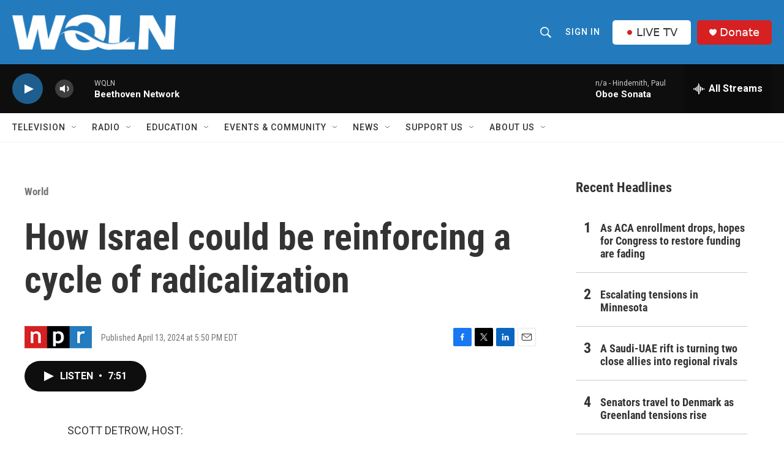

--- FILE ---
content_type: text/html; charset=utf-8
request_url: https://www.google.com/recaptcha/api2/aframe
body_size: 265
content:
<!DOCTYPE HTML><html><head><meta http-equiv="content-type" content="text/html; charset=UTF-8"></head><body><script nonce="ur1qsEphYGH0BIPmaLibaw">/** Anti-fraud and anti-abuse applications only. See google.com/recaptcha */ try{var clients={'sodar':'https://pagead2.googlesyndication.com/pagead/sodar?'};window.addEventListener("message",function(a){try{if(a.source===window.parent){var b=JSON.parse(a.data);var c=clients[b['id']];if(c){var d=document.createElement('img');d.src=c+b['params']+'&rc='+(localStorage.getItem("rc::a")?sessionStorage.getItem("rc::b"):"");window.document.body.appendChild(d);sessionStorage.setItem("rc::e",parseInt(sessionStorage.getItem("rc::e")||0)+1);localStorage.setItem("rc::h",'1768723729642');}}}catch(b){}});window.parent.postMessage("_grecaptcha_ready", "*");}catch(b){}</script></body></html>